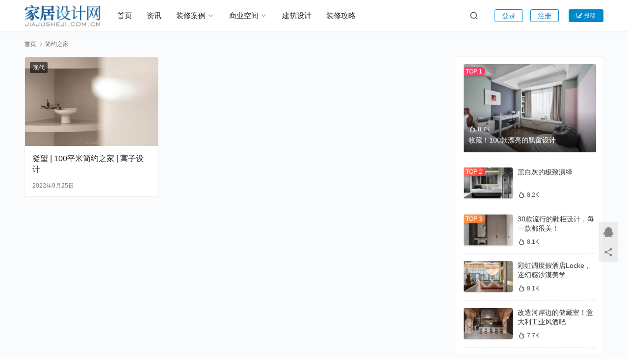

--- FILE ---
content_type: text/html; charset=UTF-8
request_url: https://www.jiajusheji.com.cn/tag/%E7%AE%80%E7%BA%A6%E4%B9%8B%E5%AE%B6
body_size: 9075
content:
<!DOCTYPE html>
<html lang="zh-Hans">
<head>
<meta charset="UTF-8">
<meta http-equiv="X-UA-Compatible" content="IE=edge,chrome=1">
<meta name="renderer" content="webkit">
<meta name="viewport" content="width=device-width,initial-scale=1,maximum-scale=5">
<title>简约之家 | 家居设计网</title>
<meta name="keywords" content="简约之家">
<meta property="og:type" content="webpage">
<meta property="og:url" content="https://www.jiajusheji.com.cn/tag/%E7%AE%80%E7%BA%A6%E4%B9%8B%E5%AE%B6">
<meta property="og:site_name" content="家居设计网">
<meta property="og:title" content="简约之家">
<meta name="applicable-device" content="pc,mobile">
<meta http-equiv="Cache-Control" content="no-transform">
<link rel="shortcut icon" href="https://www.jiajusheji.com.cn/wp-content/uploads/2022/11/2022111512040313.png">
<style id='wp-img-auto-sizes-contain-inline-css' type='text/css'>
img:is([sizes=auto i],[sizes^="auto," i]){contain-intrinsic-size:3000px 1500px}
/*# sourceURL=wp-img-auto-sizes-contain-inline-css */
</style>
<link rel='stylesheet' id='stylesheet-css' href='https://www.jiajusheji.com.cn/wp-content/themes/justmedia/css/style.css?ver=3.13.1' type='text/css' media='all' />
<link rel='stylesheet' id='font-awesome-css' href='https://www.jiajusheji.com.cn/wp-content/themes/justmedia/themer/assets/css/font-awesome.css?ver=3.13.1' type='text/css' media='all' />
<style id='wp-block-library-inline-css' type='text/css'>
:root{--wp-block-synced-color:#7a00df;--wp-block-synced-color--rgb:122,0,223;--wp-bound-block-color:var(--wp-block-synced-color);--wp-editor-canvas-background:#ddd;--wp-admin-theme-color:#007cba;--wp-admin-theme-color--rgb:0,124,186;--wp-admin-theme-color-darker-10:#006ba1;--wp-admin-theme-color-darker-10--rgb:0,107,160.5;--wp-admin-theme-color-darker-20:#005a87;--wp-admin-theme-color-darker-20--rgb:0,90,135;--wp-admin-border-width-focus:2px}@media (min-resolution:192dpi){:root{--wp-admin-border-width-focus:1.5px}}.wp-element-button{cursor:pointer}:root .has-very-light-gray-background-color{background-color:#eee}:root .has-very-dark-gray-background-color{background-color:#313131}:root .has-very-light-gray-color{color:#eee}:root .has-very-dark-gray-color{color:#313131}:root .has-vivid-green-cyan-to-vivid-cyan-blue-gradient-background{background:linear-gradient(135deg,#00d084,#0693e3)}:root .has-purple-crush-gradient-background{background:linear-gradient(135deg,#34e2e4,#4721fb 50%,#ab1dfe)}:root .has-hazy-dawn-gradient-background{background:linear-gradient(135deg,#faaca8,#dad0ec)}:root .has-subdued-olive-gradient-background{background:linear-gradient(135deg,#fafae1,#67a671)}:root .has-atomic-cream-gradient-background{background:linear-gradient(135deg,#fdd79a,#004a59)}:root .has-nightshade-gradient-background{background:linear-gradient(135deg,#330968,#31cdcf)}:root .has-midnight-gradient-background{background:linear-gradient(135deg,#020381,#2874fc)}:root{--wp--preset--font-size--normal:16px;--wp--preset--font-size--huge:42px}.has-regular-font-size{font-size:1em}.has-larger-font-size{font-size:2.625em}.has-normal-font-size{font-size:var(--wp--preset--font-size--normal)}.has-huge-font-size{font-size:var(--wp--preset--font-size--huge)}.has-text-align-center{text-align:center}.has-text-align-left{text-align:left}.has-text-align-right{text-align:right}.has-fit-text{white-space:nowrap!important}#end-resizable-editor-section{display:none}.aligncenter{clear:both}.items-justified-left{justify-content:flex-start}.items-justified-center{justify-content:center}.items-justified-right{justify-content:flex-end}.items-justified-space-between{justify-content:space-between}.screen-reader-text{border:0;clip-path:inset(50%);height:1px;margin:-1px;overflow:hidden;padding:0;position:absolute;width:1px;word-wrap:normal!important}.screen-reader-text:focus{background-color:#ddd;clip-path:none;color:#444;display:block;font-size:1em;height:auto;left:5px;line-height:normal;padding:15px 23px 14px;text-decoration:none;top:5px;width:auto;z-index:100000}html :where(.has-border-color){border-style:solid}html :where([style*=border-top-color]){border-top-style:solid}html :where([style*=border-right-color]){border-right-style:solid}html :where([style*=border-bottom-color]){border-bottom-style:solid}html :where([style*=border-left-color]){border-left-style:solid}html :where([style*=border-width]){border-style:solid}html :where([style*=border-top-width]){border-top-style:solid}html :where([style*=border-right-width]){border-right-style:solid}html :where([style*=border-bottom-width]){border-bottom-style:solid}html :where([style*=border-left-width]){border-left-style:solid}html :where(img[class*=wp-image-]){height:auto;max-width:100%}:where(figure){margin:0 0 1em}html :where(.is-position-sticky){--wp-admin--admin-bar--position-offset:var(--wp-admin--admin-bar--height,0px)}@media screen and (max-width:600px){html :where(.is-position-sticky){--wp-admin--admin-bar--position-offset:0px}}

/*# sourceURL=wp-block-library-inline-css */
</style><style id='global-styles-inline-css' type='text/css'>
:root{--wp--preset--aspect-ratio--square: 1;--wp--preset--aspect-ratio--4-3: 4/3;--wp--preset--aspect-ratio--3-4: 3/4;--wp--preset--aspect-ratio--3-2: 3/2;--wp--preset--aspect-ratio--2-3: 2/3;--wp--preset--aspect-ratio--16-9: 16/9;--wp--preset--aspect-ratio--9-16: 9/16;--wp--preset--color--black: #000000;--wp--preset--color--cyan-bluish-gray: #abb8c3;--wp--preset--color--white: #ffffff;--wp--preset--color--pale-pink: #f78da7;--wp--preset--color--vivid-red: #cf2e2e;--wp--preset--color--luminous-vivid-orange: #ff6900;--wp--preset--color--luminous-vivid-amber: #fcb900;--wp--preset--color--light-green-cyan: #7bdcb5;--wp--preset--color--vivid-green-cyan: #00d084;--wp--preset--color--pale-cyan-blue: #8ed1fc;--wp--preset--color--vivid-cyan-blue: #0693e3;--wp--preset--color--vivid-purple: #9b51e0;--wp--preset--gradient--vivid-cyan-blue-to-vivid-purple: linear-gradient(135deg,rgb(6,147,227) 0%,rgb(155,81,224) 100%);--wp--preset--gradient--light-green-cyan-to-vivid-green-cyan: linear-gradient(135deg,rgb(122,220,180) 0%,rgb(0,208,130) 100%);--wp--preset--gradient--luminous-vivid-amber-to-luminous-vivid-orange: linear-gradient(135deg,rgb(252,185,0) 0%,rgb(255,105,0) 100%);--wp--preset--gradient--luminous-vivid-orange-to-vivid-red: linear-gradient(135deg,rgb(255,105,0) 0%,rgb(207,46,46) 100%);--wp--preset--gradient--very-light-gray-to-cyan-bluish-gray: linear-gradient(135deg,rgb(238,238,238) 0%,rgb(169,184,195) 100%);--wp--preset--gradient--cool-to-warm-spectrum: linear-gradient(135deg,rgb(74,234,220) 0%,rgb(151,120,209) 20%,rgb(207,42,186) 40%,rgb(238,44,130) 60%,rgb(251,105,98) 80%,rgb(254,248,76) 100%);--wp--preset--gradient--blush-light-purple: linear-gradient(135deg,rgb(255,206,236) 0%,rgb(152,150,240) 100%);--wp--preset--gradient--blush-bordeaux: linear-gradient(135deg,rgb(254,205,165) 0%,rgb(254,45,45) 50%,rgb(107,0,62) 100%);--wp--preset--gradient--luminous-dusk: linear-gradient(135deg,rgb(255,203,112) 0%,rgb(199,81,192) 50%,rgb(65,88,208) 100%);--wp--preset--gradient--pale-ocean: linear-gradient(135deg,rgb(255,245,203) 0%,rgb(182,227,212) 50%,rgb(51,167,181) 100%);--wp--preset--gradient--electric-grass: linear-gradient(135deg,rgb(202,248,128) 0%,rgb(113,206,126) 100%);--wp--preset--gradient--midnight: linear-gradient(135deg,rgb(2,3,129) 0%,rgb(40,116,252) 100%);--wp--preset--font-size--small: 13px;--wp--preset--font-size--medium: 20px;--wp--preset--font-size--large: 36px;--wp--preset--font-size--x-large: 42px;--wp--preset--spacing--20: 0.44rem;--wp--preset--spacing--30: 0.67rem;--wp--preset--spacing--40: 1rem;--wp--preset--spacing--50: 1.5rem;--wp--preset--spacing--60: 2.25rem;--wp--preset--spacing--70: 3.38rem;--wp--preset--spacing--80: 5.06rem;--wp--preset--shadow--natural: 6px 6px 9px rgba(0, 0, 0, 0.2);--wp--preset--shadow--deep: 12px 12px 50px rgba(0, 0, 0, 0.4);--wp--preset--shadow--sharp: 6px 6px 0px rgba(0, 0, 0, 0.2);--wp--preset--shadow--outlined: 6px 6px 0px -3px rgb(255, 255, 255), 6px 6px rgb(0, 0, 0);--wp--preset--shadow--crisp: 6px 6px 0px rgb(0, 0, 0);}:where(.is-layout-flex){gap: 0.5em;}:where(.is-layout-grid){gap: 0.5em;}body .is-layout-flex{display: flex;}.is-layout-flex{flex-wrap: wrap;align-items: center;}.is-layout-flex > :is(*, div){margin: 0;}body .is-layout-grid{display: grid;}.is-layout-grid > :is(*, div){margin: 0;}:where(.wp-block-columns.is-layout-flex){gap: 2em;}:where(.wp-block-columns.is-layout-grid){gap: 2em;}:where(.wp-block-post-template.is-layout-flex){gap: 1.25em;}:where(.wp-block-post-template.is-layout-grid){gap: 1.25em;}.has-black-color{color: var(--wp--preset--color--black) !important;}.has-cyan-bluish-gray-color{color: var(--wp--preset--color--cyan-bluish-gray) !important;}.has-white-color{color: var(--wp--preset--color--white) !important;}.has-pale-pink-color{color: var(--wp--preset--color--pale-pink) !important;}.has-vivid-red-color{color: var(--wp--preset--color--vivid-red) !important;}.has-luminous-vivid-orange-color{color: var(--wp--preset--color--luminous-vivid-orange) !important;}.has-luminous-vivid-amber-color{color: var(--wp--preset--color--luminous-vivid-amber) !important;}.has-light-green-cyan-color{color: var(--wp--preset--color--light-green-cyan) !important;}.has-vivid-green-cyan-color{color: var(--wp--preset--color--vivid-green-cyan) !important;}.has-pale-cyan-blue-color{color: var(--wp--preset--color--pale-cyan-blue) !important;}.has-vivid-cyan-blue-color{color: var(--wp--preset--color--vivid-cyan-blue) !important;}.has-vivid-purple-color{color: var(--wp--preset--color--vivid-purple) !important;}.has-black-background-color{background-color: var(--wp--preset--color--black) !important;}.has-cyan-bluish-gray-background-color{background-color: var(--wp--preset--color--cyan-bluish-gray) !important;}.has-white-background-color{background-color: var(--wp--preset--color--white) !important;}.has-pale-pink-background-color{background-color: var(--wp--preset--color--pale-pink) !important;}.has-vivid-red-background-color{background-color: var(--wp--preset--color--vivid-red) !important;}.has-luminous-vivid-orange-background-color{background-color: var(--wp--preset--color--luminous-vivid-orange) !important;}.has-luminous-vivid-amber-background-color{background-color: var(--wp--preset--color--luminous-vivid-amber) !important;}.has-light-green-cyan-background-color{background-color: var(--wp--preset--color--light-green-cyan) !important;}.has-vivid-green-cyan-background-color{background-color: var(--wp--preset--color--vivid-green-cyan) !important;}.has-pale-cyan-blue-background-color{background-color: var(--wp--preset--color--pale-cyan-blue) !important;}.has-vivid-cyan-blue-background-color{background-color: var(--wp--preset--color--vivid-cyan-blue) !important;}.has-vivid-purple-background-color{background-color: var(--wp--preset--color--vivid-purple) !important;}.has-black-border-color{border-color: var(--wp--preset--color--black) !important;}.has-cyan-bluish-gray-border-color{border-color: var(--wp--preset--color--cyan-bluish-gray) !important;}.has-white-border-color{border-color: var(--wp--preset--color--white) !important;}.has-pale-pink-border-color{border-color: var(--wp--preset--color--pale-pink) !important;}.has-vivid-red-border-color{border-color: var(--wp--preset--color--vivid-red) !important;}.has-luminous-vivid-orange-border-color{border-color: var(--wp--preset--color--luminous-vivid-orange) !important;}.has-luminous-vivid-amber-border-color{border-color: var(--wp--preset--color--luminous-vivid-amber) !important;}.has-light-green-cyan-border-color{border-color: var(--wp--preset--color--light-green-cyan) !important;}.has-vivid-green-cyan-border-color{border-color: var(--wp--preset--color--vivid-green-cyan) !important;}.has-pale-cyan-blue-border-color{border-color: var(--wp--preset--color--pale-cyan-blue) !important;}.has-vivid-cyan-blue-border-color{border-color: var(--wp--preset--color--vivid-cyan-blue) !important;}.has-vivid-purple-border-color{border-color: var(--wp--preset--color--vivid-purple) !important;}.has-vivid-cyan-blue-to-vivid-purple-gradient-background{background: var(--wp--preset--gradient--vivid-cyan-blue-to-vivid-purple) !important;}.has-light-green-cyan-to-vivid-green-cyan-gradient-background{background: var(--wp--preset--gradient--light-green-cyan-to-vivid-green-cyan) !important;}.has-luminous-vivid-amber-to-luminous-vivid-orange-gradient-background{background: var(--wp--preset--gradient--luminous-vivid-amber-to-luminous-vivid-orange) !important;}.has-luminous-vivid-orange-to-vivid-red-gradient-background{background: var(--wp--preset--gradient--luminous-vivid-orange-to-vivid-red) !important;}.has-very-light-gray-to-cyan-bluish-gray-gradient-background{background: var(--wp--preset--gradient--very-light-gray-to-cyan-bluish-gray) !important;}.has-cool-to-warm-spectrum-gradient-background{background: var(--wp--preset--gradient--cool-to-warm-spectrum) !important;}.has-blush-light-purple-gradient-background{background: var(--wp--preset--gradient--blush-light-purple) !important;}.has-blush-bordeaux-gradient-background{background: var(--wp--preset--gradient--blush-bordeaux) !important;}.has-luminous-dusk-gradient-background{background: var(--wp--preset--gradient--luminous-dusk) !important;}.has-pale-ocean-gradient-background{background: var(--wp--preset--gradient--pale-ocean) !important;}.has-electric-grass-gradient-background{background: var(--wp--preset--gradient--electric-grass) !important;}.has-midnight-gradient-background{background: var(--wp--preset--gradient--midnight) !important;}.has-small-font-size{font-size: var(--wp--preset--font-size--small) !important;}.has-medium-font-size{font-size: var(--wp--preset--font-size--medium) !important;}.has-large-font-size{font-size: var(--wp--preset--font-size--large) !important;}.has-x-large-font-size{font-size: var(--wp--preset--font-size--x-large) !important;}
/*# sourceURL=global-styles-inline-css */
</style>

<style id='classic-theme-styles-inline-css' type='text/css'>
/*! This file is auto-generated */
.wp-block-button__link{color:#fff;background-color:#32373c;border-radius:9999px;box-shadow:none;text-decoration:none;padding:calc(.667em + 2px) calc(1.333em + 2px);font-size:1.125em}.wp-block-file__button{background:#32373c;color:#fff;text-decoration:none}
/*# sourceURL=/wp-includes/css/classic-themes.min.css */
</style>
<link rel='stylesheet' id='wpcom-member-css' href='https://www.jiajusheji.com.cn/wp-content/plugins/wpcom-member/css/style.css?ver=1.7.18' type='text/css' media='all' />
<script type="text/javascript" src="https://www.jiajusheji.com.cn/wp-includes/js/jquery/jquery.min.js?ver=3.7.1" id="jquery-core-js"></script>
<script type="text/javascript" src="https://www.jiajusheji.com.cn/wp-includes/js/jquery/jquery-migrate.min.js?ver=3.4.1" id="jquery-migrate-js"></script>
<link rel="EditURI" type="application/rsd+xml" title="RSD" href="https://www.jiajusheji.com.cn/xmlrpc.php?rsd" />
<style>            :root{--theme-color:#08c;--theme-hover:#07c;}
                    .article-list .item-img{height: 185px;}
            .main-archive .article-list .item-img{height: 182px;}
            .entry-related-img.article-list .item-img{height: 170px;}
            .widget_lastest_products .p-list .thumb{height: 86px;}
        .entry .entry-video{ aspect-ratio: 860 / 482;}        .entry .entry-head-thumbnail{ height: 380px;}
        @media (max-width: 1219px){
        .article-list .item-img{height: 148px;}
        .main-archive .article-list .item-img{height: 146px;}
        .entry-related-img.article-list .item-img{height: 137px;}
        .entry .entry-head-thumbnail{ height: 304.70862470862px;}
        }
        @media (max-width: 991px){
        .entry .entry-head-thumbnail{ height: 354.31235431235px;}
        }
        @media (max-width: 767px){
        .entry .entry-head-thumbnail{ height: 271.42857142857px;}
        }
        @media (max-width: 500px){
        .entry .entry-head-thumbnail{ height: 190px;}
        }            body>header.header .logo img{max-height: 50px;}
                    @media (max-width: 767px){
            body>header.header .logo img{max-height: 40px;}
            }
                    body>header.header .nav{--menu-item-margin: 30px;}
        </style>
<link rel="icon" href="https://www.jiajusheji.com.cn/wp-content/uploads/2022/11/2022111512040313.png" sizes="32x32" />
<link rel="icon" href="https://www.jiajusheji.com.cn/wp-content/uploads/2022/11/2022111512040313.png" sizes="192x192" />
<link rel="apple-touch-icon" href="https://www.jiajusheji.com.cn/wp-content/uploads/2022/11/2022111512040313.png" />
<meta name="msapplication-TileImage" content="https://www.jiajusheji.com.cn/wp-content/uploads/2022/11/2022111512040313.png" />
<!--[if lte IE 11]><script src="https://www.jiajusheji.com.cn/wp-content/themes/justmedia/js/update.js"></script><![endif]-->
</head>
<body class="archive tag tag-222 wp-theme-justmedia lang-cn">
<header class="header">
    <div class="container">
        <div class="navbar-header">
            <button type="button" class="navbar-toggle collapsed" data-toggle="collapse" data-target=".navbar-collapse">
                <span class="icon-bar icon-bar-1"></span>
                <span class="icon-bar icon-bar-2"></span>
                <span class="icon-bar icon-bar-3"></span>
            </button>
                        <div class="logo">
                <a href="https://www.jiajusheji.com.cn/" rel="home"><img src="https://www.jiajusheji.com.cn/wp-content/uploads/2022/11/2022111512034474.png" alt="家居设计网"></a>
            </div>
        </div>
        <div class="collapse navbar-collapse">
            <nav class="primary-menu"><ul id="menu-primary" class="nav navbar-nav wpcom-adv-menu"><li class="color1 menu-item"><a href="https://www.jiajusheji.com.cn">首页</a></li>
<li class="color2 menu-item"><a href="https://www.jiajusheji.com.cn/category/zixun">资讯</a></li>
<li class="color3 menu-item dropdown"><a href="https://www.jiajusheji.com.cn/category/zhuangxiu" class="dropdown-toggle">装修案例</a>
<ul class="dropdown-menu menu-item-wrap menu-item-col-5">
	<li class="menu-item"><a href="https://www.jiajusheji.com.cn/category/zhuangxiu/rishi">日式</a></li>
	<li class="menu-item"><a href="https://www.jiajusheji.com.cn/category/zhuangxiu/zhongshi">中式</a></li>
	<li class="menu-item"><a href="https://www.jiajusheji.com.cn/category/zhuangxiu/jijian">极简</a></li>
	<li class="menu-item"><a href="https://www.jiajusheji.com.cn/category/zhuangxiu/xiandai">现代</a></li>
	<li class="menu-item"><a href="https://www.jiajusheji.com.cn/category/zhuangxiu/dapingceng">大平层</a></li>
	<li class="menu-item"><a href="https://www.jiajusheji.com.cn/category/zhuangxiu/meishi">美式</a></li>
	<li class="menu-item"><a href="https://www.jiajusheji.com.cn/category/zhuangxiu/fashi">法式</a></li>
	<li class="menu-item"><a href="https://www.jiajusheji.com.cn/category/zhuangxiu/beiou">北欧</a></li>
	<li class="menu-item"><a href="https://www.jiajusheji.com.cn/category/zhuangxiu/tianyuan">田园</a></li>
	<li class="menu-item"><a href="https://www.jiajusheji.com.cn/category/zhuangxiu/fugu">复古</a></li>
	<li class="menu-item"><a href="https://www.jiajusheji.com.cn/category/zhuangxiu/dizhonghai">地中海</a></li>
	<li class="menu-item"><a href="https://www.jiajusheji.com.cn/category/zhuangxiu/gongye">工业风</a></li>
	<li class="menu-item"><a href="https://www.jiajusheji.com.cn/category/zhuangxiu/xiaohuxing">小户型</a></li>
	<li class="menu-item"><a href="https://www.jiajusheji.com.cn/category/zhuangxiu/loft">loft</a></li>
	<li class="menu-item"><a href="https://www.jiajusheji.com.cn/category/zhuangxiu/chaji">侘寂风</a></li>
	<li class="menu-item"><a href="https://www.jiajusheji.com.cn/category/zhuangxiu/bieshu">别墅</a></li>
</ul>
</li>
<li class="color4 menu-item dropdown"><a href="https://www.jiajusheji.com.cn/category/shangye" class="dropdown-toggle">商业空间</a>
<ul class="dropdown-menu menu-item-wrap menu-item-col-5">
	<li class="menu-item"><a href="https://www.jiajusheji.com.cn/category/shangye/jiudian">酒店</a></li>
	<li class="menu-item"><a href="https://www.jiajusheji.com.cn/category/shangye/huisuo">会所</a></li>
	<li class="menu-item"><a href="https://www.jiajusheji.com.cn/category/shangye/canyin">餐饮</a></li>
	<li class="menu-item"><a href="https://www.jiajusheji.com.cn/category/shangye/dianpu">店铺</a></li>
	<li class="menu-item"><a href="https://www.jiajusheji.com.cn/category/shangye/yiliao">医疗</a></li>
	<li class="menu-item"><a href="https://www.jiajusheji.com.cn/category/shangye/jiaoyu">教育</a></li>
	<li class="menu-item"><a href="https://www.jiajusheji.com.cn/category/shangye/wenbo">文博</a></li>
	<li class="menu-item"><a href="https://www.jiajusheji.com.cn/category/shangye/daoshi">导视</a></li>
	<li class="menu-item"><a href="https://www.jiajusheji.com.cn/category/shangye/bangong">办公空间</a></li>
	<li class="menu-item"><a href="https://www.jiajusheji.com.cn/category/shangye/gouwu">购物空间</a></li>
	<li class="menu-item"><a href="https://www.jiajusheji.com.cn/category/shangye/zhanguan">展馆展厅</a></li>
	<li class="menu-item"><a href="https://www.jiajusheji.com.cn/category/shangye/shudian">书店设计</a></li>
	<li class="menu-item"><a href="https://www.jiajusheji.com.cn/category/shangye/yangbanjian">样板间/售楼处</a></li>
</ul>
</li>
<li class="menu-item"><a href="https://www.jiajusheji.com.cn/category/jianzhu">建筑设计</a></li>
<li class="color6 menu-item"><a href="https://www.jiajusheji.com.cn/category/gonglue">装修攻略</a></li>
</ul></nav>            <div class="navbar-action">
                <div class="navbar-search-icon j-navbar-search"><i class="wpcom-icon wi"><svg aria-hidden="true"><use xlink:href="#wi-search"></use></svg></i></div>
                                                <div id="j-user-wrap">
                    <a class="login" href="https://www.jiajusheji.com.cn/login?modal-type=login">登录</a>
                    <a class="login register" href="https://www.jiajusheji.com.cn/register?modal-type=register">注册</a>
                </div>
                                <a class="btn btn-primary btn-xs publish" href="https://www.jiajusheji.com.cn/tougao">
                    <i class="fa fa-edit"></i> 投稿</a>
                            </div>
            <form class="navbar-search" action="https://www.jiajusheji.com.cn" method="get" role="search">
                <div class="navbar-search-inner">
                    <i class="wpcom-icon wi navbar-search-close"><svg aria-hidden="true"><use xlink:href="#wi-close"></use></svg></i>                    <input type="text" name="s" class="navbar-search-input" autocomplete="off" placeholder="输入关键词搜索..." value="">
                    <button class="navbar-search-btn" type="submit"><i class="wpcom-icon wi"><svg aria-hidden="true"><use xlink:href="#wi-search"></use></svg></i></button>
                </div>
            </form>
        </div><!-- /.navbar-collapse -->
    </div><!-- /.container -->
</header>
<div id="wrap">    <div class="wrap container">
        <ol class="breadcrumb" vocab="https://schema.org/" typeof="BreadcrumbList"><li class="home" property="itemListElement" typeof="ListItem"><a href="https://www.jiajusheji.com.cn" property="item" typeof="WebPage"><span property="name" class="hide">家居设计网</span>首页</a><meta property="position" content="1"></li><li class="active" property="itemListElement" typeof="ListItem"><i class="wpcom-icon wi"><svg aria-hidden="true"><use xlink:href="#wi-arrow-right-3"></use></svg></i><a href="https://www.jiajusheji.com.cn/tag/%e7%ae%80%e7%ba%a6%e4%b9%8b%e5%ae%b6" property="item" typeof="WebPage"><span property="name">简约之家</span></a><meta property="position" content="2"></li></ol>        <div class="main">
                        <div class="default-loop-wrap">
                                    <ul class="post-loop post-loop-default cols-3">
                                                    <li class="item">
    <div class="item-inner">
        <a class="item-img" href="https://www.jiajusheji.com.cn/5879.html" title="凝望 | 100平米简约之家 | 寓子设计" target="_blank">
            <img width="600" height="400" src="https://www.jiajusheji.com.cn/wp-content/themes/justmedia/themer/assets/images/lazy.png" class="attachment-post-thumbnail size-post-thumbnail wp-post-image j-lazy" alt="凝望 | 100平米简约之家 | 寓子设计" decoding="async" fetchpriority="high" data-original="https://www.jiajusheji.com.cn/wp-content/uploads/2022/09/1664074295-51-scaled-600x400.jpg" />                    </a>
                    <a class="item-category" href="https://www.jiajusheji.com.cn/category/zhuangxiu/xiandai" target="_blank">
                现代            </a>
                <h3 class="item-title">
            <a href="https://www.jiajusheji.com.cn/5879.html" title="凝望 | 100平米简约之家 | 寓子设计" target="_blank">凝望 | 100平米简约之家 | 寓子设计</a>
        </h3>
        <div class="item-meta">
        <span class="item-meta-left">
            2022年9月25日        </span>
            <div class="item-meta-right">
                            </div>
        </div>
    </div>
</li>                                            </ul>
                                                </div>
        </div>
            <aside class="sidebar">
        <div class="widget widget_post_hot">            <ul>
                                    <li class="item">
                                                    <div class="item-img">
                                <a class="item-img-inner" href="https://www.jiajusheji.com.cn/11114.html" title="收藏！100款漂亮的飘窗设计">
                                    <img width="600" height="400" src="https://www.jiajusheji.com.cn/wp-content/themes/justmedia/themer/assets/images/lazy.png" class="attachment-post-thumbnail size-post-thumbnail wp-post-image j-lazy" alt="图片" decoding="async" data-original="https://www.jiajusheji.com.cn/wp-content/uploads/2023/02/4ffce04d92a4d6cb21c1494cdfcd6dc1-95-600x400.jpg" />                                </a>
                            </div>
                                                <div class="item-content">
                            <div class="item-hot"><i class="wpcom-icon wi"><svg aria-hidden="true"><use xlink:href="#wi-huo"></use></svg></i>8.7K</div>                            <p class="item-title"><a href="https://www.jiajusheji.com.cn/11114.html" title="收藏！100款漂亮的飘窗设计">收藏！100款漂亮的飘窗设计</a></p>
                                                    </div>
                    </li>
                                    <li class="item">
                                                    <div class="item-img">
                                <a class="item-img-inner" href="https://www.jiajusheji.com.cn/3638.html" title="黑白灰的极致演绎">
                                    <img width="600" height="400" src="https://www.jiajusheji.com.cn/wp-content/themes/justmedia/themer/assets/images/lazy.png" class="attachment-post-thumbnail size-post-thumbnail wp-post-image j-lazy" alt="黑白灰的极致演绎" decoding="async" data-original="https://www.jiajusheji.com.cn/wp-content/uploads/2022/08/142202_6253c90a55c1e71714-600x400.jpg" />                                </a>
                            </div>
                                                <div class="item-content">
                                                        <p class="item-title"><a href="https://www.jiajusheji.com.cn/3638.html" title="黑白灰的极致演绎">黑白灰的极致演绎</a></p>
                            <div class="item-hot"><i class="wpcom-icon wi"><svg aria-hidden="true"><use xlink:href="#wi-huo"></use></svg></i>8.2K</div>                        </div>
                    </li>
                                    <li class="item">
                                                    <div class="item-img">
                                <a class="item-img-inner" href="https://www.jiajusheji.com.cn/8759.html" title="30款流行的鞋柜设计，每一款都很美！">
                                    <img width="600" height="400" src="https://www.jiajusheji.com.cn/wp-content/themes/justmedia/themer/assets/images/lazy.png" class="attachment-post-thumbnail size-post-thumbnail wp-post-image j-lazy" alt="图片" decoding="async" data-original="https://www.jiajusheji.com.cn/wp-content/uploads/2022/10/4ffce04d92a4d6cb21c1494cdfcd6dc1-686-600x400.jpg" />                                </a>
                            </div>
                                                <div class="item-content">
                                                        <p class="item-title"><a href="https://www.jiajusheji.com.cn/8759.html" title="30款流行的鞋柜设计，每一款都很美！">30款流行的鞋柜设计，每一款都很美！</a></p>
                            <div class="item-hot"><i class="wpcom-icon wi"><svg aria-hidden="true"><use xlink:href="#wi-huo"></use></svg></i>8.1K</div>                        </div>
                    </li>
                                    <li class="item">
                                                    <div class="item-img">
                                <a class="item-img-inner" href="https://www.jiajusheji.com.cn/4943.html" title="彩虹调度假酒店Locke，迷幻感沙漠美学">
                                    <img width="600" height="400" src="https://www.jiajusheji.com.cn/wp-content/themes/justmedia/themer/assets/images/lazy.png" class="attachment-post-thumbnail size-post-thumbnail wp-post-image j-lazy" alt="彩虹调度假酒店Locke，迷幻感沙漠美学" decoding="async" data-original="https://www.jiajusheji.com.cn/wp-content/uploads/2022/08/010846_6254609e56e7523235-600x400.jpg" />                                </a>
                            </div>
                                                <div class="item-content">
                                                        <p class="item-title"><a href="https://www.jiajusheji.com.cn/4943.html" title="彩虹调度假酒店Locke，迷幻感沙漠美学">彩虹调度假酒店Locke，迷幻感沙漠美学</a></p>
                            <div class="item-hot"><i class="wpcom-icon wi"><svg aria-hidden="true"><use xlink:href="#wi-huo"></use></svg></i>8.1K</div>                        </div>
                    </li>
                                    <li class="item">
                                                    <div class="item-img">
                                <a class="item-img-inner" href="https://www.jiajusheji.com.cn/9217.html" title="改造河岸边的储藏室！意大利工业风酒吧">
                                    <img width="600" height="400" src="https://www.jiajusheji.com.cn/wp-content/themes/justmedia/themer/assets/images/lazy.png" class="attachment-post-thumbnail size-post-thumbnail wp-post-image j-lazy" alt="改造河岸边的储藏室！意大利工业风酒吧" decoding="async" data-original="https://www.jiajusheji.com.cn/wp-content/uploads/2022/11/221105_matilde_2-600x400.jpg" />                                </a>
                            </div>
                                                <div class="item-content">
                                                        <p class="item-title"><a href="https://www.jiajusheji.com.cn/9217.html" title="改造河岸边的储藏室！意大利工业风酒吧">改造河岸边的储藏室！意大利工业风酒吧</a></p>
                            <div class="item-hot"><i class="wpcom-icon wi"><svg aria-hidden="true"><use xlink:href="#wi-huo"></use></svg></i>7.7K</div>                        </div>
                    </li>
                            </ul>
        </div>    </aside>
    </div>
</div>
<footer class="footer">
    <div class="container">
        <div class="footer-sns">
                    </div>

                <ul class="footer-nav hidden-xs"><li id="menu-item-8976" class="menu-item menu-item-8976"><a href="https://www.jiajusheji.com.cn/category/zhuangxiu/chaji">侘寂风</a></li>
<li id="menu-item-8977" class="menu-item menu-item-8977"><a href="https://www.jiajusheji.com.cn/category/shangye/bangong">办公空间</a></li>
<li id="menu-item-8978" class="menu-item menu-item-8978"><a href="https://www.jiajusheji.com.cn/category/shangye/dianpu">店铺</a></li>
<li id="menu-item-8979" class="menu-item menu-item-8979"><a href="https://www.jiajusheji.com.cn/category/shangye/gouwu">购物空间</a></li>
<li id="menu-item-8980" class="menu-item menu-item-8980"><a href="https://www.jiajusheji.com.cn/category/shangye/canyin">餐饮</a></li>
<li id="menu-item-8981" class="menu-item menu-item-8981"><a href="https://www.jiajusheji.com.cn/category/zhuangxiu/loft">loft</a></li>
<li id="menu-item-8982" class="menu-item menu-item-8982"><a href="https://www.jiajusheji.com.cn/category/zhuangxiu/zhongshi">中式</a></li>
<li id="menu-item-8983" class="menu-item menu-item-8983"><a href="https://www.jiajusheji.com.cn/category/zhuangxiu/bieshu">别墅</a></li>
<li id="menu-item-8984" class="menu-item menu-item-8984"><a href="https://www.jiajusheji.com.cn/category/zhuangxiu/beiou">北欧</a></li>
<li id="menu-item-8985" class="menu-item menu-item-8985"><a href="https://www.jiajusheji.com.cn/category/zhuangxiu/dizhonghai">地中海</a></li>
<li id="menu-item-8986" class="menu-item menu-item-8986"><a href="https://www.jiajusheji.com.cn/category/zhuangxiu/xiaohuxing">小户型</a></li>
<li id="menu-item-8987" class="menu-item menu-item-8987"><a href="https://www.jiajusheji.com.cn/category/zhuangxiu/gongye">工业风</a></li>
<li id="menu-item-8988" class="menu-item menu-item-8988"><a href="https://www.jiajusheji.com.cn/category/zhuangxiu/rishi">日式</a></li>
<li id="menu-item-8989" class="menu-item menu-item-8989"><a href="https://www.jiajusheji.com.cn/category/zhuangxiu/jijian">极简</a></li>
<li id="menu-item-8990" class="menu-item menu-item-8990"><a href="https://www.jiajusheji.com.cn/category/zhuangxiu/fashi">法式</a></li>
<li id="menu-item-8991" class="menu-item menu-item-8991"><a href="https://www.jiajusheji.com.cn/category/zhuangxiu/xiandai">现代</a></li>
<li id="menu-item-8992" class="menu-item menu-item-8992"><a href="https://www.jiajusheji.com.cn/category/zhuangxiu/tianyuan">田园</a></li>
<li id="menu-item-8993" class="menu-item menu-item-8993"><a href="https://www.jiajusheji.com.cn/category/zhuangxiu/meishi">美式</a></li>
</ul>
        <div class="copyright">
            <p>© 2022 <a href="https://www.jiajusheji.com.cn">家居设计网</a> <a href="http://beian.miit.gov.cn/">皖ICP备2022011111号-2</a></p>
        </div>
    </div>
</footer>
            <div class="action action-style-0 action-color-0 action-pos-0" style="bottom:20%;">
                                                <div class="action-item">
                                    <i class="wpcom-icon fa fa-qq action-item-icon"></i>                                                                        <div class="action-item-inner action-item-type-1">
                                        <img class="action-item-img" src="//www.jiajusheji.com.cn/wp-content/uploads/2022/12/2022122311245587.png" alt="联系我们">                                    </div>
                                </div>
                                                                                        <div class="action-item j-share">
                        <i class="wpcom-icon wi action-item-icon"><svg aria-hidden="true"><use xlink:href="#wi-share"></use></svg></i>                                            </div>
                                    <div class="action-item gotop j-top">
                        <i class="wpcom-icon wi action-item-icon"><svg aria-hidden="true"><use xlink:href="#wi-arrow-up-2"></use></svg></i>                                            </div>
                            </div>
        <script type="speculationrules">
{"prefetch":[{"source":"document","where":{"and":[{"href_matches":"/*"},{"not":{"href_matches":["/wp-*.php","/wp-admin/*","/wp-content/uploads/*","/wp-content/*","/wp-content/plugins/*","/wp-content/themes/justmedia/*","/*\\?(.+)"]}},{"not":{"selector_matches":"a[rel~=\"nofollow\"]"}},{"not":{"selector_matches":".no-prefetch, .no-prefetch a"}}]},"eagerness":"conservative"}]}
</script>
<script type="text/javascript" id="main-js-extra">
/* <![CDATA[ */
var _wpcom_js = {"webp":"","ajaxurl":"https://www.jiajusheji.com.cn/wp-admin/admin-ajax.php","theme_url":"https://www.jiajusheji.com.cn/wp-content/themes/justmedia","slide_speed":"5000","is_admin":"0","lang":"zh_CN","js_lang":{"share_to":"\u5206\u4eab\u5230: ","copy_done":"\u590d\u5236\u6210\u529f\uff01","copy_fail":"\u6d4f\u89c8\u5668\u6682\u4e0d\u652f\u6301\u62f7\u8d1d\u529f\u80fd","confirm":"\u786e\u5b9a","qrcode":"\u4e8c\u7ef4\u7801","expand_more":"\u9605\u8bfb\u5269\u4f59 %s"},"share":"1","user_card_height":"356","poster":{"notice":"\u8bf7\u300c\u70b9\u51fb\u4e0b\u8f7d\u300d\u6216\u300c\u957f\u6309\u4fdd\u5b58\u56fe\u7247\u300d\u540e\u5206\u4eab\u7ed9\u66f4\u591a\u597d\u53cb","generating":"\u6b63\u5728\u751f\u6210\u6d77\u62a5\u56fe\u7247...","failed":"\u6d77\u62a5\u56fe\u7247\u751f\u6210\u5931\u8d25"},"video_height":"482","font_url":"//fonts.googleapis.com/css2?family=Noto+Sans+SC:wght@400;500&display=swap","login_url":"https://www.jiajusheji.com.cn/login?modal-type=login","register_url":"https://www.jiajusheji.com.cn/register?modal-type=register","follow_btn":"\u003Ci class=\"wpcom-icon wi\"\u003E\u003Csvg aria-hidden=\"true\"\u003E\u003Cuse xlink:href=\"#wi-add\"\u003E\u003C/use\u003E\u003C/svg\u003E\u003C/i\u003E\u5173\u6ce8","followed_btn":"\u5df2\u5173\u6ce8","user_card":"1"};
//# sourceURL=main-js-extra
/* ]]> */
</script>
<script type="text/javascript" src="https://www.jiajusheji.com.cn/wp-content/themes/justmedia/js/main.js?ver=3.13.1" id="main-js"></script>
<script type="text/javascript" src="https://www.jiajusheji.com.cn/wp-content/themes/justmedia/themer/assets/js/icons-2.7.19.js?ver=3.13.1" id="wpcom-icons-js"></script>
<script type="text/javascript" id="wpcom-member-js-extra">
/* <![CDATA[ */
var _wpmx_js = {"ajaxurl":"https://www.jiajusheji.com.cn/wp-admin/admin-ajax.php","plugin_url":"https://www.jiajusheji.com.cn/wp-content/plugins/wpcom-member/","max_upload_size":"524288000","js_lang":{"login_desc":"\u60a8\u8fd8\u672a\u767b\u5f55\uff0c\u8bf7\u767b\u5f55\u540e\u518d\u8fdb\u884c\u76f8\u5173\u64cd\u4f5c\uff01","login_title":"\u8bf7\u767b\u5f55","login_btn":"\u767b\u5f55","reg_btn":"\u6ce8\u518c"},"login_url":"https://www.jiajusheji.com.cn/login?modal-type=login","register_url":"https://www.jiajusheji.com.cn/register?modal-type=register","errors":{"require":"\u4e0d\u80fd\u4e3a\u7a7a","email":"\u8bf7\u8f93\u5165\u6b63\u786e\u7684\u7535\u5b50\u90ae\u7bb1","pls_enter":"\u8bf7\u8f93\u5165","password":"\u5bc6\u7801\u5fc5\u987b\u4e3a6~32\u4e2a\u5b57\u7b26","passcheck":"\u4e24\u6b21\u5bc6\u7801\u8f93\u5165\u4e0d\u4e00\u81f4","phone":"\u8bf7\u8f93\u5165\u6b63\u786e\u7684\u624b\u673a\u53f7\u7801","terms":"\u8bf7\u9605\u8bfb\u5e76\u540c\u610f\u6761\u6b3e","sms_code":"\u9a8c\u8bc1\u7801\u9519\u8bef","captcha_verify":"\u8bf7\u70b9\u51fb\u6309\u94ae\u8fdb\u884c\u9a8c\u8bc1","captcha_fail":"\u4eba\u673a\u9a8c\u8bc1\u5931\u8d25\uff0c\u8bf7\u91cd\u8bd5","nonce":"\u968f\u673a\u6570\u6821\u9a8c\u5931\u8d25","req_error":"\u8bf7\u6c42\u5931\u8d25"}};
//# sourceURL=wpcom-member-js-extra
/* ]]> */
</script>
<script type="text/javascript" src="https://www.jiajusheji.com.cn/wp-content/plugins/wpcom-member/js/index.js?ver=1.7.18" id="wpcom-member-js"></script>
<script>
var _hmt = _hmt || [];
(function() {
  var hm = document.createElement("script");
  hm.src = "https://hm.baidu.com/hm.js?8515063e1e4e69ba945496dacfc8ada2";
  var s = document.getElementsByTagName("script")[0]; 
  s.parentNode.insertBefore(hm, s);
})();
</script>

</body>
</html>

--- FILE ---
content_type: application/javascript
request_url: https://www.jiajusheji.com.cn/wp-content/plugins/wpcom-member/js/index.js?ver=1.7.18
body_size: 7751
content:
!function(e){"function"==typeof define&&define.amd?define(e):e()}((function(){"use strict";function e(t){return e="function"==typeof Symbol&&"symbol"==typeof Symbol.iterator?function(e){return typeof e}:function(e){return e&&"function"==typeof Symbol&&e.constructor===Symbol&&e!==Symbol.prototype?"symbol":typeof e},e(t)}var t;(t=jQuery).fn.emulateTransitionEnd=function(e){var o=!1,i=this;return t(this).one("wpcomTransitionEnd",(function(){o=!0})),setTimeout((function(){o||t(i).trigger(t.__transition.end)}),e),this},t((function(){t.__transition=function(){var e=document.createElement("wpcom"),t={WebkitTransition:"webkitTransitionEnd",MozTransition:"transitionend",OTransition:"oTransitionEnd otransitionend",transition:"transitionend"};for(var o in t)if(void 0!==e.style[o])return{end:t[o]};return!1}(),t.__transition&&(t.event.special.wpcomTransitionEnd={bindType:t.__transition.end,delegateType:t.__transition.end,handle:function(e){if(t(e.target).is(this))return e.handleObj.handler.apply(this,arguments)}})})),function(t){var o=function(e,o){this.options=o,this.$body=t(document.body),this.$element=t(e),this.$dialog=this.$element.find(".modal-dialog"),this.$backdrop=null,this.isShown=null,this.originalBodyPad=null,this.scrollbarWidth=0,this.ignoreBackdropClick=!1,this.fixedContent=".navbar-fixed-top, .navbar-fixed-bottom",this.options.remote&&this.$element.find(".modal-content").load(this.options.remote,t.proxy((function(){this.$element.trigger("loaded.wpcom.modal")}),this))};function i(i,s){return this.each((function(){var a=t(this),n=a.data("wpcom.modal"),r=t.extend({},o.DEFAULTS,a.data(),"object"==e(i)&&i);n||a.data("wpcom.modal",n=new o(this,r)),"string"==typeof i?n[i](s):r.show&&n.show(s)}))}if(o.TRANSITION_DURATION=250,o.BACKDROP_TRANSITION_DURATION=120,o.DEFAULTS={backdrop:!0,keyboard:!0,show:!0},o.prototype.toggle=function(e){return this.isShown?this.hide():this.show(e)},o.prototype.show=function(e){var i=this,s=t.Event("show.wpcom.modal",{relatedTarget:e});this.$element.trigger(s),this.isShown||s.isDefaultPrevented()||(this.isShown=!0,this.checkScrollbar(),this.setScrollbar(),this.$body.addClass("modal-open"),this.escape(),this.resize(),this.$element.on("click.dismiss.wpcom.modal",'[data-wpcom-dismiss="modal"], [data-dismiss="modal"]',t.proxy(this.hide,this)),this.$dialog.on("mousedown.dismiss.wpcom.modal",(function(){i.$element.one("mouseup.dismiss.wpcom.modal",(function(e){t(e.target).is(i.$element)&&(i.ignoreBackdropClick=!0)}))})),this.backdrop((function(){var s=t.__transition&&i.$element.hasClass("fade");i.$element.parent().length||i.$element.appendTo(i.$body),i.$element.show().scrollTop(0),i.adjustDialog(),s&&i.$element[0].offsetWidth,i.$element.addClass("in"),i.enforceFocus();var a=t.Event("shown.wpcom.modal",{relatedTarget:e});s?i.$dialog.one("wpcomTransitionEnd",(function(){i.$element.trigger("focus").trigger(a)})).emulateTransitionEnd(o.TRANSITION_DURATION):i.$element.trigger("focus").trigger(a)})))},o.prototype.hide=function(e){e&&e.preventDefault(),e=t.Event("hide.wpcom.modal"),this.$element.trigger(e),this.isShown&&!e.isDefaultPrevented()&&(this.isShown=!1,this.escape(),this.resize(),t(document).off("focusin.wpcom.modal"),this.$element.removeClass("in").off("click.dismiss.wpcom.modal").off("mouseup.dismiss.wpcom.modal"),this.$dialog.off("mousedown.dismiss.wpcom.modal"),t.__transition&&this.$element.hasClass("fade")?this.$element.one("wpcomTransitionEnd",t.proxy(this.hideModal,this)).emulateTransitionEnd(o.TRANSITION_DURATION):this.hideModal())},o.prototype.enforceFocus=function(){t(document).off("focusin.wpcom.modal").on("focusin.wpcom.modal",t.proxy((function(e){document===e.target||this.$element[0]===e.target||this.$element.has(e.target).length||this.$element.trigger("focus")}),this))},o.prototype.escape=function(){this.isShown&&this.options.keyboard?this.$element.on("keydown.dismiss.wpcom.modal",t.proxy((function(e){27==e.which&&this.hide()}),this)):this.isShown||this.$element.off("keydown.dismiss.wpcom.modal")},o.prototype.resize=function(){this.isShown?t(window).on("resize.wpcom.modal",t.proxy(this.handleUpdate,this)):t(window).off("resize.wpcom.modal")},o.prototype.hideModal=function(){var e=this;this.$element.hide(),this.backdrop((function(){e.$body.removeClass("modal-open"),e.resetAdjustments(),e.resetScrollbar(),e.$element.trigger("hidden.wpcom.modal")}))},o.prototype.removeBackdrop=function(){this.$backdrop&&this.$backdrop.remove(),this.$backdrop=null},o.prototype.backdrop=function(e){var i=this,s=this.$element.hasClass("fade")?"fade":"";if(this.isShown&&this.options.backdrop){var a=t.__transition&&s;if(this.$backdrop=t(document.createElement("div")).addClass("wpcom-modal-backdrop "+s).appendTo(this.$body),this.$element.on("click.dismiss.wpcom.modal",t.proxy((function(e){this.ignoreBackdropClick?this.ignoreBackdropClick=!1:e.target===e.currentTarget&&("static"==this.options.backdrop?this.$element[0].focus():this.hide())}),this)),a&&this.$backdrop[0].offsetWidth,this.$backdrop.addClass("in"),!e)return;a?this.$backdrop.one("wpcomTransitionEnd",e).emulateTransitionEnd(o.BACKDROP_TRANSITION_DURATION):e()}else if(!this.isShown&&this.$backdrop){this.$backdrop.removeClass("in");var n=function(){i.removeBackdrop(),e&&e()};t.support.transition&&this.$element.hasClass("fade")?this.$backdrop.one("wpcomTransitionEnd",n).emulateTransitionEnd(o.BACKDROP_TRANSITION_DURATION):n()}else e&&e()},o.prototype.handleUpdate=function(){this.adjustDialog()},o.prototype.adjustDialog=function(){var e=this.$element[0].scrollHeight>document.documentElement.clientHeight;this.$element.css({paddingLeft:!this.bodyIsOverflowing&&e?this.scrollbarWidth:"",paddingRight:this.bodyIsOverflowing&&!e?this.scrollbarWidth:""})},o.prototype.resetAdjustments=function(){this.$element.css({paddingLeft:"",paddingRight:""})},o.prototype.checkScrollbar=function(){var e=window.innerWidth;if(!e){var t=document.documentElement.getBoundingClientRect();e=t.right-Math.abs(t.left)}this.bodyIsOverflowing=document.body.clientWidth<e,this.scrollbarWidth=this.measureScrollbar()},o.prototype.setScrollbar=function(){var e=parseInt(this.$body.css("padding-right")||0,10);this.originalBodyPad=document.body.style.paddingRight||0;var o=this.scrollbarWidth;this.bodyIsOverflowing&&(this.$body.css("--scrollbar-width",e+o+"px"),t(this.fixedContent).each((function(e,i){var s=i.style.paddingRight,a=t(i).css("padding-right");t(i).data("padding-right",s).css("padding-right",parseFloat(a)+o+"px")})))},o.prototype.resetScrollbar=function(){this.$body.css("--scrollbar-width",this.originalBodyPad+"px"),t(this.fixedContent).each((function(e,o){var i=t(o).data("padding-right");t(o).removeData("padding-right"),o.style.paddingRight=i||""}))},o.prototype.measureScrollbar=function(){var e=document.createElement("div");e.className="modal-scrollbar-measure",this.$body.append(e);var t=e.offsetWidth-e.clientWidth;return this.$body[0].removeChild(e),t},void 0===t.fn._modal){var s=t.fn._modal;t.fn._modal=i,t.fn._modal.Constructor=o,t.fn._modal.noConflict=function(){return t.fn._modal=s,this},t(document).on("click.wpcom.modal.data-api",'[data-toggle="modal"]',(function(e){var o=t(this),s=o.attr("href"),a=o.attr("data-target")||s&&s.replace(/.*(?=#[^\s]+$)/,""),n=t(document).find(a),r=n.data("wpcom.modal")?"toggle":t.extend({remote:!/#/.test(s)&&s},n.data(),o.data());o.is("a")&&e.preventDefault(),n.one("show.wpcom.modal",(function(e){e.isDefaultPrevented()||n.one("hidden.wpcom.modal",(function(){o.is(":visible")&&o.trigger("focus")}))})),i.call(n,r,this)}))}}(jQuery),function(e){var t='[data-wpcom-dismiss="alert"], [data-dismiss="alert"]',o=function(o){e(o).on("click",t,this.close)};o.TRANSITION_DURATION=150,o.prototype.close=function(t){var i=e(this),s=i.attr("data-target");s||(s=(s=i.attr("href"))&&s.replace(/.*(?=#[^\s]*$)/,"")),s="#"===s?[]:s;var a=e(document).find(s);function n(){a.detach().trigger("closed.wpcom.alert").remove()}t&&t.preventDefault(),a.length||(a=i.closest(".wpcom-alert")),a.trigger(t=e.Event("close.wpcom.alert")),t.isDefaultPrevented()||(a.removeClass("in"),e.__transition&&a.hasClass("fade")?a.one("wpcomTransitionEnd",n).emulateTransitionEnd(o.TRANSITION_DURATION):n())};var i=e.fn._alert;e.fn._alert=function(t){return this.each((function(){var i=e(this),s=i.data("wpcom.alert");s||i.data("wpcom.alert",s=new o(this)),"string"==typeof t&&s[t].call(i)}))},e.fn._alert.Constructor=o,e.fn._alert.noConflict=function(){return e.fn._alert=i,this},e(document).on("click.wpcom.alert.data-api",t,o.prototype.close)}(jQuery);var o;o||(o=1,jQuery((function(e){function t(e,t){var o=new RegExp("(^|&)"+t+"=([^&]*)(&|$)"),i=(e&&e.split("?")[1]?e.split("?")[1]:"").match(o);return null!=i?unescape(i[2]):null}var o,i,s=0,a=null;e(document).on("click",".edit-avatar, .edit-cover",(function(t){t.preventDefault(),s=e(this).hasClass("edit-cover")?1:0,i=e(this).data("user");var a=cropperModal({lg:s,title:_wpmx_js.cropper.title,desc:s?_wpmx_js.cropper.desc_1:_wpmx_js.cropper.desc_0,btn:_wpmx_js.cropper.btn,loading:_wpmx_js.cropper.loading,apply:_wpmx_js.cropper.apply,cancel:_wpmx_js.cropper.cancel});e("#crop-modal").length?e("#crop-modal").replaceWith(a):e("body").append(a),o&&(o.destroy(),o=null,e(".crop-img-wrap").hide(),e(".crop-img-btn").show(),e("#crop-img").remove()),e("#crop-modal")._modal("show")})).on("change","#img-file",(function(t){if(!this.files.length)return!1;a=this.files[0];var i,n=5120,r=_wpmx_js.max_upload_size/1024;if(n=r<n?r:n,this.files[0].size/1024>n)return wpcom_alert(_wpmx_js.cropper.alert_size),!1;this.files[0].type.match(/image.*/)?(i=window.URL.createObjectURL(this.files[0]),e(".crop-img-wrap").append('<img id="crop-img" src="'+i+'">').show(),e(".crop-img-btn").hide(),o=new Cropper(document.getElementById("crop-img"),{aspectRatio:s?2.7:1,minContainerHeight:300,viewMode:s?3:1,ready:function(){var e={width:300,height:300};s&&(e={width:810,height:300,left:44}),o.setCropBoxData(e)}}),e(this).val("")):wpcom_alert(_wpmx_js.cropper.alert_filetype)})).on("click",".j-crop-close",(function(){o&&o.destroy(),o=null,e(".crop-img-wrap").hide(),e(".crop-img-btn").show(),e("#crop-img").remove()})).on("click",".j-crop-apply",(function(){var t=e(this);if(t.loading(1),o)if(o.crop().cropped){var n=o.getData();console.log(n,"cropData");var r=new FormData;r.append("action","wpcom_cropped_upload"),r.append("nonce",e("#wpcom_cropper_nonce").val()),r.append("file",a),r.append("x",n.x),r.append("y",n.y),r.append("width",n.width),r.append("height",n.height),r.append("type",s),i&&r.append("user",i),e.ajax(_wpmx_js.ajaxurl,{type:"POST",data:r,dataType:"json",processData:!1,contentType:!1,success:function(o){"1"==o.result?(s?e(".wpcom-profile-head .wpcom-ph-bg img").attr("src",o.url):e(".member-account-avatar img.avatar,.wpcom-ph-avatar img.avatar,#j-user-wrap img.avatar").replaceWith('<img class="avatar photo" src="'+o.url+"?t="+Date.parse(new Date)/1e3+'">'),e("#crop-modal")._modal("hide")):"-1"==o.result?wpcom_notice({message:_wpmx_js.cropper.err_nonce,show:2e3,type:"warning"}):"-2"==o.result?wpcom_notice({message:_wpmx_js.cropper.err_fail,show:2e3,type:"error"}):"-3"==o.result?wpcom_notice({message:_wpmx_js.cropper.err_login,show:2e3,type:"warning"}):"-4"==o.result&&wpcom_notice({message:_wpmx_js.cropper.alert_filetype,show:2e3,type:"error"}),t.loading(0)},error:function(){wpcom_notice({message:_wpmx_js.cropper.ajaxerr,show:2e3,type:"error"}),t.loading(0)}})}else t.loading(0);else wpcom_notice({message:_wpmx_js.cropper.err_empty,show:2e3,type:"warning"}),t.loading(0)})).on("click",".j-social-unbind",(function(){var t=e(this);if(t.hasClass("disabled"))return!1;var o=t.data("name");t.addClass("disabled").text("\u5904\u7406\u4e2d..."),confirm("\u662f\u5426\u786e\u5b9a\u89e3\u9664\u7ed1\u5b9a\uff1f")?e.ajax({type:"POST",url:_wpmx_js.ajaxurl,data:{action:"wpcom_social_unbind",name:o},dataType:"json",success:function(e){t.removeClass("disabled").text("\u89e3\u9664\u7ed1\u5b9a"),1==e.result?(wpcom_alert("\u89e3\u7ed1\u6210\u529f\uff01"),t.parent().html(e.error)):e.error&&wpcom_alert(e.error)},error:function(){t.removeClass("disabled").text("\u89e3\u9664\u7ed1\u5b9a")}}):t.removeClass("disabled").text("\u89e3\u9664\u7ed1\u5b9a")})).on("click","a",(function(o){var i=e(this).attr("href"),s=i?i.match(/(\?|&)modal-type=(login|register)/i):null;if(s&&s[2]){if(e("body.navbar-on").length)return;o.preventDefault(),o.stopPropagation();var a=e("#login-form-modal");0===a.length&&(jQuery(document.body).append('<div class="wpcom-modal modal-login fade" id="login-form-modal" data-backdrop="static">\n            <div class="modal-dialog">\n                <div class="modal-content"><div class="wpcom-close" data-wpcom-dismiss="modal" aria-label="Close"><i class="wpcom-icon wi"><svg aria-hidden="true"><use xlink:href="#wi-close"></use></svg></i></div>\n                    <div class="modal-body"></div>\n                </div>\n            </div>\n        </div>'),a=jQuery("#login-form-modal")),e("#login-modal").length&&e("#login-modal")._modal("hide");var n=a.find(".modal-body");n.html('<i class="wpcom-icon wi wpcom-icon-loader"><svg aria-hidden="true"><use xlink:href="#wi-loader"></use></svg></i>'),e("body").hasClass("modal-open")?setTimeout((function(){a._modal("show")}),200):a._modal("show");var r=t(i,"approve"),l={action:"wpcom_login_modal",type:s[2]};return r&&(l.approve=r,l.login=t(i,"login")),e.ajax({type:"POST",url:_wpmx_js.ajaxurl,data:l,dataType:"html",success:function(t){"undefined"==typeof is_load_login?e.getScript(_wpmx_js.plugin_url+"js/login.js",(function(){n.html(t),e(document).trigger("init_captcha")})):(n.html(t),e(document).trigger("init_captcha")),setTimeout((function(){e.fn.tooltip&&n.find('[data-toggle="tooltip"]').tooltip()}),1e3)},error:function(){}}),!1}})).on("click",".member-form-tab a",(function(t){t.preventDefault();var o=e(this);if(o.closest("li").hasClass("active"))return!1;var i=o.closest("ul"),s=i.closest(".member-form-inner"),a=o.data("type"),n=e("#j-tpl-login"+("2"==a?"2":"")).html();n&&(s.find(".member-form-items").html(n),i.find("li").removeClass("active"),o.closest("li").addClass("active"),a=a?0:1,e(document).trigger("init_captcha"))})).on("click",".show-password",(function(){var t=e(this);t.hasClass("active")?(t.html('<i class="wpcom-icon wi"><svg aria-hidden="true"><use xlink:href="#wi-eye-off-fill"></use></svg></i>').removeClass("active"),t.parent().find("input").attr("type","password")):(t.html('<i class="wpcom-icon wi"><svg aria-hidden="true"><use xlink:href="#wi-eye-fill"></use></svg></i>').addClass("active"),t.parent().find("input").attr("type","text"))})).on("wpcom_not_login",(function(){!function(){if(0===jQuery("#login-modal").length){var e=_wpmx_js.login_url,t=_wpmx_js.register_url,o='<div class="wpcom-modal fade" id="login-modal">\n    <div class="modal-dialog modal-sm">\n        <div class="modal-content">\n            <div class="modal-header">\n                <div class="wpcom-close" data-wpcom-dismiss="modal" aria-label="Close"><i class="wpcom-icon wi"><svg aria-hidden="true"><use xlink:href="#wi-close"></use></svg></i></div>\n                <h4 class="modal-title">'+_wpmx_js.js_lang.login_title+'</h4>\n            </div>\n            <div class="modal-body">\n                <p>'+_wpmx_js.js_lang.login_desc+'</p>\n            </div>\n           <div class="modal-footer">\n                    <a class="wpcom-btn btn-primary" href="'+e+'">'+_wpmx_js.js_lang.login_btn+'</a>\n                    <a class="wpcom-btn" href="'+t+'">'+_wpmx_js.js_lang.reg_btn+"</a>\n                </div>\n        </div>\n    </div>\n</div>";jQuery("body").append(o)}}()}));var n=e("#j-user-wrap");e.ajax({type:"POST",url:_wpmx_js.ajaxurl,data:{action:"wpcom_is_login"},dataType:"json",success:function(t){if(0==t.result){if(n.length){var o=0;t.messages&&(o=Number(t.messages)),t.notifications&&(o+=Number(t.notifications));var i='<ul class="profile"><li class="menu-item dropdown"><a class="menu-item-user" href="'+(t.account?t.account:t.url)+'"><span class="menu-item-avatar">'+t.avatar+(o?'<span class="menu-item-unread">'+o+"</span>":"")+'</span><span class="menu-item-name">'+t.display_name+"</span></a>",s=e(".header .navbar-toggle");if(o&&s.length&&s.append('<span class="navbar-unread">'+o+"</span>"),t.menus&&t.menus.length){i+='<ul class="dropdown-menu">';for(var a=0;a<t.menus.length;a++)i+='<li><a href="'+t.menus[a].url+'">'+t.menus[a].title+"</a></li>";i+="</ul>"}i+="</li></ul>",n.html(i)}window.is_login=!0,e(document).trigger("wpcom_login",t)}else n.length&&n.find(".login").addClass("cur"),window.is_login=!1,e(document).trigger("wpcom_not_login");n.length&&t.wc&&(t.wc.fragments&&t.wc.fragments["a.cart-contents"]&&e("header .shopping-cart").html(t.wc.fragments["a.cart-contents"]),setTimeout((function(){t.wc.fragments&&t.wc.fragments["div.widget_shopping_cart_content"]&&e("header .shopping-cart").append(t.wc.fragments["div.widget_shopping_cart_content"])}),100)),e(document).trigger("wpcom_login_checked")}}),e(".social-login-wrap").on("submit","#sl-form-create",(function(){var t=e(this);if(t.find(".sl-input-submit.disabled").length)return!1;t.find(".sl-input-submit").addClass("disabled");for(var o=0,i=t.find(".sl-input input.require"),s=0;s<i.length;s++)""==(e(i[s]).length?e(i[s]).val():"").trim()&&(e(i[s]).addClass("error"),o=1);return o?t.find(".sl-input-submit").removeClass("disabled"):e.ajax({url:_wpmx_js.ajaxurl,data:e(this).serialize()+"&action=wpcom_sl_login",type:"POST",dataType:"json",success:function(e){t.find(".sl-input-submit").removeClass("disabled"),"-1"==e?t.find(".sl-result").text("\u8bf7\u6c42\u51fa\u9519\uff0c\u8bf7\u91cd\u8bd5\uff01").addClass("error"):"1"==e.result?t.find(".sl-result").text("\u7528\u6237\u540d\u6216\u5bc6\u7801\u4e0d\u80fd\u4e3a\u7a7a").addClass("error"):"2"==e.result?t.find(".sl-result").text("\u7528\u6237\u540d\u6216\u5bc6\u7801\u9519\u8bef").addClass("error"):"3"==e.result?t.find(".sl-result").text("\u7b2c\u4e09\u65b9\u5e94\u7528\u6388\u6743\u5931\u8d25\uff0c\u8bf7\u91cd\u8bd5").addClass("error"):"4"==e.result?t.find(".sl-result").text("\u7b2c\u4e09\u65b9\u5e10\u53f7\u5df2\u4e0e\u672c\u7ad9\u5176\u4ed6\u5e10\u53f7\u7ed1\u5b9a").addClass("error"):"0"==e.result&&(t.find(".sl-result").text("\u7ed1\u5b9a\u6210\u529f\uff01").removeClass("error"),setTimeout((function(){window.location.href=e.redirect}),100))},error:function(e){t.find(".sl-result").text("\u8bf7\u6c42\u51fa\u9519\uff0c\u8bf7\u91cd\u8bd5\uff01").addClass("error"),t.find(".sl-input-submit").removeClass("disabled")}}),!1})).on("submit","#sl-form-bind",(function(){var t=e(this);if(t.find(".sl-input-submit.disabled").length)return!1;t.find(".sl-input-submit").addClass("disabled");for(var o=0,i=t.find(".sl-input input.require"),s=0;s<i.length;s++)""==(e(i[s]).length?e(i[s]).val():"").trim()&&(e(i[s]).addClass("error"),o=1);return o?t.find(".sl-input-submit").removeClass("disabled"):e.ajax({url:_wpmx_js.ajaxurl,data:e(this).serialize()+"&action=wpcom_sl_create",type:"POST",dataType:"json",success:function(e){"-1"==e?t.find(".sl-result").text("\u8bf7\u6c42\u51fa\u9519\uff0c\u8bf7\u91cd\u8bd5\uff01").addClass("error"):"1"==e.result?t.find(".sl-result").text("\u8bf7\u8f93\u5165\u7535\u5b50\u90ae\u7bb1").addClass("error"):"2"==e.result?t.find(".sl-result").text("\u8bf7\u8f93\u5165\u6b63\u786e\u7684\u7535\u5b50\u90ae\u7bb1").addClass("error"):"3"==e.result?t.find(".sl-result").text("\u7b2c\u4e09\u65b9\u5e94\u7528\u6388\u6743\u5931\u8d25\uff0c\u8bf7\u91cd\u8bd5").addClass("error"):"4"==e.result?t.find(".sl-result").text("\u7b2c\u4e09\u65b9\u5e10\u53f7\u5df2\u4e0e\u672c\u7ad9\u5176\u4ed6\u5e10\u53f7\u7ed1\u5b9a").addClass("error"):"5"==e.result?t.find(".sl-result").text("\u8be5\u90ae\u7bb1\u5df2\u88ab\u6ce8\u518c").addClass("error"):"0"==e.result?(t.find(".sl-result").text("\u6ce8\u518c\u6210\u529f\uff01").removeClass("error"),setTimeout((function(){window.location.href=e.redirect}),100)):e.result&&e.msg&&t.find(".sl-result").text(e.msg).addClass("error"),t.find(".sl-input-submit").removeClass("disabled")},error:function(e){t.find(".sl-result").text("\u8bf7\u6c42\u51fa\u9519\uff0c\u8bf7\u91cd\u8bd5\uff01").addClass("error"),t.find(".sl-input-submit").removeClass("disabled")}}),!1})).on("input change",".sl-input input",(function(){var t=e(this);t.removeClass("error"),t.closest(".sl-info-form").find(".sl-result").text("")})).on("click",".sl-form-title",(function(){var t=e(this).closest(".sl-form-item");e(".sl-form-item").removeClass("active"),t.addClass("active")}))}))),jQuery((function(t){t.fn.loading||t.fn.extend({loading:function(e){var o=t(this);e?o.addClass("loading").prepend('<i class="wpcom-icon wi wi-loader"><svg aria-hidden="true"><use xlink:href="#wi-loader"></use></svg></i>'):o.removeClass("loading").find(".wi-loader").remove()}}),window.wpcom_alert||(window.wpcom_alert=function(e,o){o=o||"\u63d0\u793a\u4fe1\u606f";var i=t("#wpcom-alert");if(i.length)i.find(".modal-title").html(o),i.find(".modal-body").html(e),i._modal("show");else{var s='<div class="wpcom-modal fade modal-alert" id="wpcom-alert" data-backdrop="static">\n            <div class="modal-dialog modal-sm">\n                <div class="modal-content">                   <div class="modal-header"><div class="wpcom-close" data-wpcom-dismiss="modal" aria-label="Close"><i class="wpcom-icon wi"><svg aria-hidden="true"><use xlink:href="#wi-close"></use></svg></i></div><h4 class="modal-title">'+o+'</h4></div>\n                   <div class="modal-body">'+e+'</div>\n                   <div class="modal-footer"><button type="button" class="wpcom-btn btn-primary" data-wpcom-dismiss="modal" aria-label="Close">\u786e\u5b9a</button></div>                </div>\n            </div>\n        </div>';t("body").append(s)}t("#wpcom-alert")._modal("show")}),window.wpcom_notice||(window.wpcom_notice=function(t){if(!arguments.length||1===arguments.length&&"object"===e(arguments[0])||(t={},void 0!==arguments[0]&&(t.message=arguments[0]),void 0!==arguments[1]&&(t.type=arguments[1]),void 0!==arguments[2]&&"loading"!==t.type&&(t.show=arguments[2]),void 0!==arguments[2]&&"loading"===t.type&&(t.callback=arguments[2])),t&&t.message){t.type=t.type?t.type:"success";var o='<div class="notice-message"><div class="notice-message-content notice-message-'+t.type+'">';"success"===t.type?o+='<i class="wpcom-icon wi notice-message-icon"><svg aria-hidden="true"><use xlink:href="#wi-success"></use></svg></i>':"warning"===t.type||"error"===t.type?o+='<i class="wpcom-icon wi notice-message-icon"><svg aria-hidden="true"><use xlink:href="#wi-warning"></use></svg></i>':"loading"===t.type&&(o+='<i class="wpcom-icon wi notice-message-icon"><svg aria-hidden="true"><use xlink:href="#wi-loader"></use></svg></i>'),o+=t.message+"</div></div>";var i=jQuery(o),s=jQuery(".notice-message-wrapper");return 0===s.length&&(jQuery(document.body).append('<div class="notice-message-wrapper"></div>'),s=jQuery(".notice-message-wrapper")),s.append(i),i.one("hide.notice",(function(){var e=jQuery(this);e.removeClass("notice-message-active").addClass("notice-message-up"),setTimeout((function(){e.remove(),0===s.find(".notice-message").length&&s.remove()}),320)})),setTimeout((function(){i.addClass("notice-message-active"),"loading"===t.type&&void 0!==t.callback?t.callback(i):setTimeout((function(){i.trigger("hide.notice")}),t.show?t.show:3e3)}),50),i}}),t(document.body).on("click",".profile-tab .profile-tab-item",(function(){var e=t(this),o=e.closest(".wpcom-profile-main"),i=e.index();o.find(".profile-tab-item, .profile-tab-content").removeClass("active"),e.addClass("active"),o.find(".profile-tab-content").eq(i).addClass("active").trigger("profile_tab_show")})).on("click",".j-user-posts, .j-user-comments, .j-user-favorites, .j-user-follows, .j-user-followers",(function(){var e=t(this);if(!e.hasClass("disabled")&&!e.hasClass("loading")){var o=null,i=e.data("page");if(i=void 0!==i?i+1:2,e.hasClass("j-user-posts")){var s=t(".profile-posts-list").data("user");o={action:"wpcom_user_posts",user:s||0,page:i}}else if(e.hasClass("j-user-comments")){var a=t(".profile-comments-list").data("user");o={action:"wpcom_user_comments",user:a||0,page:i}}else if(e.hasClass("j-user-favorites")){var n=t(".profile-favorites-list").data("user");o={action:"wpcom_user_favorites",user:n||0,page:i}}else if(e.hasClass("j-user-follows")){var r=t(".profile-tab").data("user");o={action:"wpcom_user_follows",user:r||0,page:i}}else if(e.hasClass("j-user-followers")){var l=t(".profile-tab").data("user");o={action:"wpcom_user_followers",user:l||0,page:i}}return e.loading(1),t.ajax({type:"POST",url:_wpmx_js.ajaxurl,data:o,dataType:"html",success:function(o,s,a){if("0"==o){if(e.addClass("disabled").text(_wpmx_js.js_lang.page_loaded),e.hasClass("j-user-followers")){var n=e.closest(".profile-tab-content");n.find(".follow-items-loading").length&&(n.find(".follow-items-loading").remove(),n.find(".profile-no-content").show())}}else{var r=t(o);if(e.parent().prev().append(r),e.hasClass("j-user-follows"))t(document).trigger("check_follow");else if(e.hasClass("j-user-followers")){var l=e.closest(".profile-tab-content");l.find(".follow-items-loading").remove(),l.find(".follow-items").show(),"0"!==a.getResponseHeader("Next-page")&&l.find(".load-more-wrap").show(),t(document).trigger("check_follow")}"undefined"!=typeof _wpcom_js&&t.fn.lazyload&&function(e){if(e.length){var t=void 0!==_wpcom_js.webp&&_wpcom_js.webp?_wpcom_js.webp:null;if(e.eq(0).is("img"))e.eq(0).one("load",(function(){e.lazyload({webp:t})}));else{var o=document.createElement("img"),i=window.getComputedStyle(e[0]).getPropertyValue("background-image");i?(o.src=i.slice(4,-1).replace(/['"]/g,""),o.onload=function(){e.lazyload({webp:t})}):setTimeout((function(){o.onload=function(){e.lazyload({webp:t})}}),300)}}}(r.find(".j-lazy")),e.data("page",i),t(window).trigger("scroll")}e.loading(0)},error:function(){e.loading(0)}}),!1}}))}))}));
